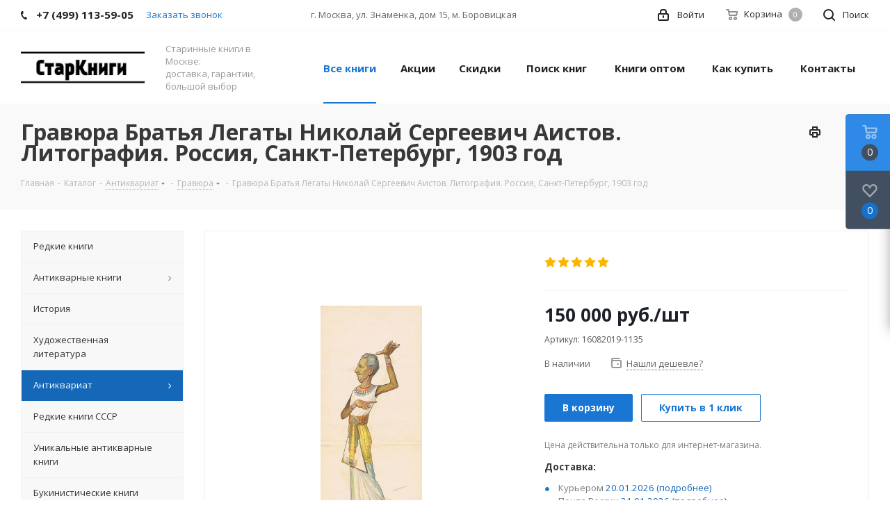

--- FILE ---
content_type: text/html; charset=UTF-8
request_url: https://star-knigi.msk.ru/ajax/goals.php
body_size: 163
content:
{"ID":"43831","NAME":"\u0413\u0440\u0430\u0432\u044e\u0440\u0430 \u0411\u0440\u0430\u0442\u044c\u044f \u041b\u0435\u0433\u0430\u0442\u044b \u041d\u0438\u043a\u043e\u043b\u0430\u0439 \u0421\u0435\u0440\u0433\u0435\u0435\u0432\u0438\u0447 \u0410\u0438\u0441\u0442\u043e\u0432. \u041b\u0438\u0442\u043e\u0433\u0440\u0430\u0444\u0438\u044f. \u0420\u043e\u0441\u0441\u0438\u044f, \u0421\u0430\u043d\u043a\u0442-\u041f\u0435\u0442\u0435\u0440\u0431\u0443\u0440\u0433, 1903 \u0433\u043e\u0434","PROPERTY_BRAND_VALUE":null,"PROPERTY_BRAND_VALUE_ID":null,"IBLOCK_SECTION_ID":"598","BRAND":"","PRICE":"150000.00","CATEGORY":"\u0410\u043d\u0442\u0438\u043a\u0432\u0430\u0440\u0438\u0430\u0442 \/ \u0413\u0440\u0430\u0432\u044e\u0440\u0430","SHOP_NAME":"\u041a\u043d\u0438\u0433\u0438"}